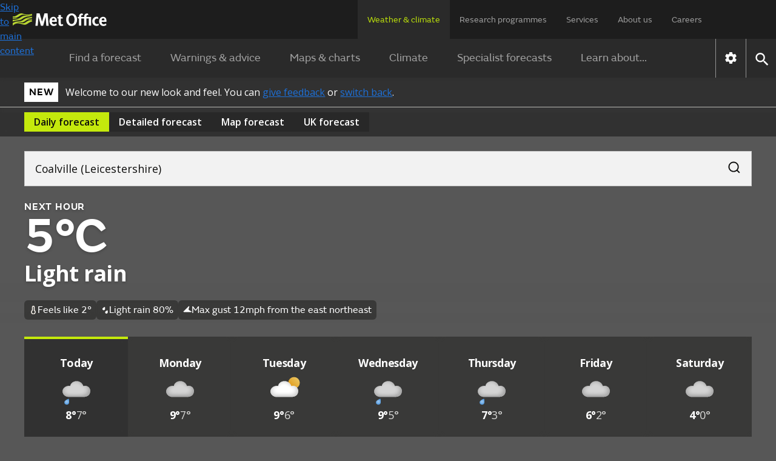

--- FILE ---
content_type: image/svg+xml
request_url: https://weather.metoffice.gov.uk/forecast/static/images/common/icons/cancel.svg
body_size: 327
content:
<svg width="16" height="17" viewBox="0 0 16 17" fill="none" xmlns="http://www.w3.org/2000/svg">
<path d="M5.12 12.5L8 9.62L10.88 12.5L12 11.38L9.12 8.5L12 5.62L10.88 4.5L8 7.38L5.12 4.5L4 5.62L6.88 8.5L4 11.38L5.12 12.5ZM8 16.5C6.89333 16.5 5.85333 16.29 4.88 15.87C3.90667 15.45 3.06 14.88 2.34 14.16C1.62 13.44 1.05 12.5933 0.63 11.62C0.21 10.6467 0 9.60667 0 8.5C0 7.39333 0.21 6.35333 0.63 5.38C1.05 4.40667 1.62 3.56 2.34 2.84C3.06 2.12 3.90667 1.55 4.88 1.13C5.85333 0.71 6.89333 0.5 8 0.5C9.10667 0.5 10.1467 0.71 11.12 1.13C12.0933 1.55 12.94 2.12 13.66 2.84C14.38 3.56 14.95 4.40667 15.37 5.38C15.79 6.35333 16 7.39333 16 8.5C16 9.60667 15.79 10.6467 15.37 11.62C14.95 12.5933 14.38 13.44 13.66 14.16C12.94 14.88 12.0933 15.45 11.12 15.87C10.1467 16.29 9.10667 16.5 8 16.5ZM8 14.9C9.78667 14.9 11.3 14.28 12.54 13.04C13.78 11.8 14.4 10.2867 14.4 8.5C14.4 6.71333 13.78 5.2 12.54 3.96C11.3 2.72 9.78667 2.1 8 2.1C6.21333 2.1 4.7 2.72 3.46 3.96C2.22 5.2 1.6 6.71333 1.6 8.5C1.6 10.2867 2.22 11.8 3.46 13.04C4.7 14.28 6.21333 14.9 8 14.9Z" fill="#0D0D0C"/>
</svg>
